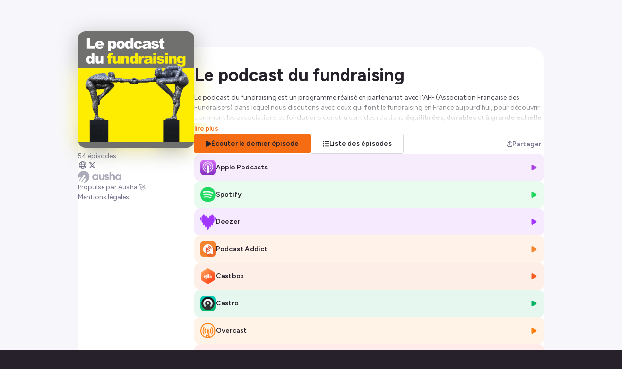

--- FILE ---
content_type: text/html; charset=utf-8
request_url: https://smartlink.ausha.co/le-podcast-du-fundraising
body_size: 13287
content:
<!DOCTYPE html><html lang="fr"><head><meta charSet="utf-8"/><meta name="viewport" content="width=device-width,initial-scale=1"/><title>Le podcast du fundraising</title><meta name="description" content="Le podcast du fundraising est un programme réalisé en partenariat avec l&#x27;AFF (Association Française des Fundraisers) dans lequel nous discutons avec ceux qui font le fundraising en France aujourd’hui, pour découvrir comment les associations et fondations construisent des relations équilibrées, durables et à grande echelle avec leurs donateurs.
Hébergé par Ausha. Visitez ausha.co/fr/politique-de-confidentialite pour plus d&#x27;informations."/><meta name="author" content="Ausha"/><link rel="icon" href="https://image.ausha.co/znaqmiBwMuZBL88CRCnZWjBaeUPubnkJ0BgYKKBt_400x400.jpeg"/><link rel="alternate" type="application/rss+xml" title="Le podcast du fundraising" href="https://feed.ausha.co/yg4MLSvmNJM9"/><meta name="twitter:card" content="summary_large_image"/><meta property="og:url" content="https://smartlink.ausha.co/le-podcast-du-fundraising"/><meta property="og:title" content="Le podcast du fundraising"/><meta property="og:site_name" content="Le podcast du fundraising"/><meta property="og:description" content="Le podcast du fundraising est un programme réalisé en partenariat avec l&#x27;AFF (Association Française des Fundraisers) dans lequel nous discutons avec ceux qui font le fundraising en France aujourd’hui, pour découvrir comment les associations et fondations construisent des relations équilibrées, durables et à grande echelle avec leurs donateurs.
Hébergé par Ausha. Visitez ausha.co/fr/politique-de-confidentialite pour plus d&#x27;informations."/><meta property="og:image" content="https://image.ausha.co/znaqmiBwMuZBL88CRCnZWjBaeUPubnkJ0BgYKKBt_400x400.jpeg"/><link rel="preload" href="https://image.ausha.co/znaqmiBwMuZBL88CRCnZWjBaeUPubnkJ0BgYKKBt_400x400.jpeg" as="image" fetchpriority="high"/><meta name="next-head-count" content="14"/><link rel="preload" href="/_next/static/media/de42cfb9a3b980ae-s.p.woff2" as="font" type="font/woff2" crossorigin="anonymous" data-next-font="size-adjust"/><link rel="preload" href="/_next/static/css/e21fa99fbb5f147a.css" as="style"/><link rel="stylesheet" href="/_next/static/css/e21fa99fbb5f147a.css" data-n-g=""/><noscript data-n-css=""></noscript><script defer="" nomodule="" src="/_next/static/chunks/polyfills-42372ed130431b0a.js"></script><script src="/_next/static/chunks/webpack-a09cdd627c9c01a1.js" defer=""></script><script src="/_next/static/chunks/framework-64ad27b21261a9ce.js" defer=""></script><script src="/_next/static/chunks/main-b3fd489f10c02ed6.js" defer=""></script><script src="/_next/static/chunks/pages/_app-97b240705e00bf49.js" defer=""></script><script src="/_next/static/chunks/7dcf9772-689c6f0774e3560e.js" defer=""></script><script src="/_next/static/chunks/4db5f4ac-c094eaa85637047e.js" defer=""></script><script src="/_next/static/chunks/2cca2479-8b8237ba58a12aaf.js" defer=""></script><script src="/_next/static/chunks/248-c545aebdab40b12e.js" defer=""></script><script src="/_next/static/chunks/421-af2d388b3b8306aa.js" defer=""></script><script src="/_next/static/chunks/pages/%5BshowSlug%5D-d4ced9c8967d5a2a.js" defer=""></script><script src="/_next/static/X3qR8PBijx-ro3gftrj_f/_buildManifest.js" defer=""></script><script src="/_next/static/X3qR8PBijx-ro3gftrj_f/_ssgManifest.js" defer=""></script><style data-styled="" data-styled-version="5.3.11">#__next{height:100%;}/*!sc*/
body{background-color:#26212B;color:#26212B;overflow-x:hidden;font-size:0.875rem;}/*!sc*/
data-styled.g1[id="sc-global-dGwYUG1"]{content:"sc-global-dGwYUG1,"}/*!sc*/
.hGRvsU{position:fixed;top:0;left:0;width:100vw;height:100vh;overflow:hidden;background-color:#f7f7fb;z-index:0;}/*!sc*/
data-styled.g2[id="sc-3750e1b7-0"]{content:"hGRvsU,"}/*!sc*/
.cWQyaR{position:relative;border-radius:16px;height:150px;width:150px;-webkit-transition-duration:300ms;transition-duration:300ms;-webkit-transition-property:width,height;transition-property:width,height;-webkit-transition-timing-function:ease-in-out;transition-timing-function:ease-in-out;margin-inline:auto;}/*!sc*/
@media (min-width:34.375rem){.cWQyaR{height:240px;width:240px;}}/*!sc*/
data-styled.g3[id="sc-9ec063e6-0"]{content:"cWQyaR,"}/*!sc*/
.cPdnop{position:relative;-webkit-transform:translateY(-15%);-ms-transform:translateY(-15%);transform:translateY(-15%);}/*!sc*/
.cPdnop::before{content:'';border-radius:16px;height:150px;width:150px;position:absolute;left:50%;background-image:url(https://image.ausha.co/znaqmiBwMuZBL88CRCnZWjBaeUPubnkJ0BgYKKBt_400x400.jpeg);background-size:cover;-webkit-filter:blur(20px);filter:blur(20px);opacity:0.5;-webkit-transform:translate(-50%,8px);-ms-transform:translate(-50%,8px);transform:translate(-50%,8px);}/*!sc*/
@media (min-width:34.375rem){.cPdnop::before{height:240px;width:240px;}}/*!sc*/
@media (max-width:34.375rem){}/*!sc*/
@media (min-width:34.375rem){.cPdnop{-webkit-transform:translateY(-2rem);-ms-transform:translateY(-2rem);transform:translateY(-2rem);}}/*!sc*/
data-styled.g4[id="sc-5a46e695-0"]{content:"cPdnop,"}/*!sc*/
.gbGYEV{display:-webkit-box;display:-webkit-flex;display:-ms-flexbox;display:flex;-webkit-flex-direction:column;-ms-flex-direction:column;flex-direction:column;-webkit-flex-wrap:wrap;-ms-flex-wrap:wrap;flex-wrap:wrap;gap:0.5rem;width:100%;-webkit-box-pack:center;-webkit-justify-content:center;-ms-flex-pack:center;justify-content:center;list-style:none;max-width:min(1160px,100%);padding:0;}/*!sc*/
@media (min-width:34.375rem){.gbGYEV{-webkit-align-self:start;-ms-flex-item-align:start;align-self:start;padding-block:1rem;}}/*!sc*/
data-styled.g5[id="sc-cdc5d408-0"]{content:"gbGYEV,"}/*!sc*/
.iHrcLV{-webkit-transisition-duration:0.3s;transisition-duration:0.3s;-webkit-align-items:center;-webkit-box-align:center;-ms-flex-align:center;align-items:center;background-color:#F66C13;border-radius:4px;color:#26212B;display:-webkit-box;display:-webkit-flex;display:-ms-flexbox;display:flex;-webkit-flex-direction:row;-ms-flex-direction:row;flex-direction:row;font-size:0.875rem;font-weight:600;-webkit-column-gap:0.5rem;column-gap:0.5rem;-webkit-box-pack:center;-webkit-justify-content:center;-ms-flex-pack:center;justify-content:center;line-height:1.25rem;padding:0.625rem 1.5rem;text-align:center;-webkit-text-decoration:none;text-decoration:none;-webkit-transition:-webkit-transform 300ms ease-in-out;-webkit-transition:transform 300ms ease-in-out;transition:transform 300ms ease-in-out;}/*!sc*/
.iHrcLV svg{fill:#26212B;}/*!sc*/
@media (max-width:34.375rem){.iHrcLV{width:100%;}}/*!sc*/
.iHrcLV:hover{-webkit-transisition-duration:0.3s;transisition-duration:0.3s;opacity:0.7;}/*!sc*/
.hliiub{-webkit-transisition-duration:0.3s;transisition-duration:0.3s;-webkit-align-items:center;-webkit-box-align:center;-ms-flex-align:center;align-items:center;border-radius:4px;color:#FFFFFF;display:-webkit-box;display:-webkit-flex;display:-ms-flexbox;display:flex;-webkit-flex-direction:row;-ms-flex-direction:row;flex-direction:row;font-size:0.875rem;font-weight:600;-webkit-column-gap:0.5rem;column-gap:0.5rem;-webkit-box-pack:center;-webkit-justify-content:center;-ms-flex-pack:center;justify-content:center;line-height:1.25rem;padding:0.625rem 1.5rem;text-align:center;-webkit-text-decoration:none;text-decoration:none;-webkit-transition:-webkit-transform 300ms ease-in-out;-webkit-transition:transform 300ms ease-in-out;transition:transform 300ms ease-in-out;background-color:#FFFFFF;color:#26212B;border:1px solid #D7D7DD;}/*!sc*/
.hliiub svg{fill:#FFFFFF;}/*!sc*/
.hliiub svg{fill:#26212B;}/*!sc*/
@media (max-width:34.375rem){.hliiub{width:100%;}}/*!sc*/
.hliiub:hover{-webkit-transisition-duration:0.3s;transisition-duration:0.3s;opacity:0.7;}/*!sc*/
data-styled.g7[id="sc-79da9a0d-0"]{content:"iHrcLV,hliiub,"}/*!sc*/
.hthIEk{display:-webkit-box;display:-webkit-flex;display:-ms-flexbox;display:flex;-webkit-flex-direction:column;-ms-flex-direction:column;flex-direction:column;row-gap:0.75rem;width:100%;padding:0;}/*!sc*/
data-styled.g8[id="sc-99487c9a-0"]{content:"hthIEk,"}/*!sc*/
.fGgjLy{width:100%;height:auto;color:#26212B;font-size:14px;font-weight:400;max-width:min(1160px,100%);}/*!sc*/
data-styled.g12[id="sc-695c47f1-0"]{content:"fGgjLy,"}/*!sc*/
.bwgPNt{position:relative;width:100%;height:auto;height:4rem;overflow:hidden;}/*!sc*/
.bwgPNt::after{content:'';position:absolute;top:0;left:0;display:block;height:100%;width:100%;background:linear-gradient( 0deg,hsl(0 100% 100% / 1) 0%,hsl(0 100% 100% / 0) 100% );}/*!sc*/
data-styled.g13[id="sc-695c47f1-1"]{content:"bwgPNt,"}/*!sc*/
.gQFBRq{display:inline;background:none;border:none;padding:0;font-size:0.85rem;color:#F66C13;line-height:1rem;cursor:pointer;font-weight:600;}/*!sc*/
.gQFBRq:hover{-webkit-text-decoration:underline;text-decoration:underline;}/*!sc*/
data-styled.g14[id="sc-695c47f1-2"]{content:"gQFBRq,"}/*!sc*/
.faCxiD{-webkit-box-flex:0;-webkit-flex-grow:0;-ms-flex-positive:0;flex-grow:0;-webkit-flex-shrink:0;-ms-flex-negative:0;flex-shrink:0;-webkit-flex-basis:240px;-ms-flex-preferred-size:240px;flex-basis:240px;display:-webkit-box;display:-webkit-flex;display:-ms-flexbox;display:flex;-webkit-flex-direction:column;-ms-flex-direction:column;flex-direction:column;row-gap:1rem;}/*!sc*/
data-styled.g20[id="sc-f5f3e476-0"]{content:"faCxiD,"}/*!sc*/
.cymTef{position:relative;-webkit-box-flex:1;-webkit-flex-grow:1;-ms-flex-positive:1;flex-grow:1;display:-webkit-box;display:-webkit-flex;display:-ms-flexbox;display:flex;-webkit-flex-direction:column;-ms-flex-direction:column;flex-direction:column;row-gap:2rem;}/*!sc*/
data-styled.g21[id="sc-5d6825cd-0"]{content:"cymTef,"}/*!sc*/
.dkdiQi{-webkit-transition-duration:0.2s;transition-duration:0.2s;display:-webkit-box;display:-webkit-flex;display:-ms-flexbox;display:flex;-webkit-align-items:center;-webkit-box-align:center;-ms-flex-align:center;align-items:center;-webkit-box-pack:justify;-webkit-justify-content:space-between;-ms-flex-pack:justify;justify-content:space-between;-webkit-column-gap:0.75rem;column-gap:0.75rem;width:100%;background-color:hsl(278 74% 58% / 0.1);border-radius:12px;padding:0.75rem;cursor:pointer;line-height:20px;color:inherit;-webkit-text-decoration:none;text-decoration:none;}/*!sc*/
.dkdiQi:hover{-webkit-transition-duration:0.2s;transition-duration:0.2s;background-color:hsl(278 74% 58% / 0.15);}/*!sc*/
.kwrwFK{-webkit-transition-duration:0.2s;transition-duration:0.2s;display:-webkit-box;display:-webkit-flex;display:-ms-flexbox;display:flex;-webkit-align-items:center;-webkit-box-align:center;-ms-flex-align:center;align-items:center;-webkit-box-pack:justify;-webkit-justify-content:space-between;-ms-flex-pack:justify;justify-content:space-between;-webkit-column-gap:0.75rem;column-gap:0.75rem;width:100%;background-color:hsl(141 76% 48% / 0.1);border-radius:12px;padding:0.75rem;cursor:pointer;line-height:20px;color:inherit;-webkit-text-decoration:none;text-decoration:none;}/*!sc*/
.kwrwFK:hover{-webkit-transition-duration:0.2s;transition-duration:0.2s;background-color:hsl(141 76% 48% / 0.15);}/*!sc*/
.gYsjKW{-webkit-transition-duration:0.2s;transition-duration:0.2s;display:-webkit-box;display:-webkit-flex;display:-ms-flexbox;display:flex;-webkit-align-items:center;-webkit-box-align:center;-ms-flex-align:center;align-items:center;-webkit-box-pack:justify;-webkit-justify-content:space-between;-ms-flex-pack:justify;justify-content:space-between;-webkit-column-gap:0.75rem;column-gap:0.75rem;width:100%;background-color:hsl(272 100% 61% / 0.1);border-radius:12px;padding:0.75rem;cursor:pointer;line-height:20px;color:inherit;-webkit-text-decoration:none;text-decoration:none;}/*!sc*/
.gYsjKW:hover{-webkit-transition-duration:0.2s;transition-duration:0.2s;background-color:hsl(272 100% 61% / 0.15);}/*!sc*/
.hKcBzm{-webkit-transition-duration:0.2s;transition-duration:0.2s;display:-webkit-box;display:-webkit-flex;display:-ms-flexbox;display:flex;-webkit-align-items:center;-webkit-box-align:center;-ms-flex-align:center;align-items:center;-webkit-box-pack:justify;-webkit-justify-content:space-between;-ms-flex-pack:justify;justify-content:space-between;-webkit-column-gap:0.75rem;column-gap:0.75rem;width:100%;background-color:hsl(26 90% 57% / 0.1);border-radius:12px;padding:0.75rem;cursor:pointer;line-height:20px;color:inherit;-webkit-text-decoration:none;text-decoration:none;}/*!sc*/
.hKcBzm:hover{-webkit-transition-duration:0.2s;transition-duration:0.2s;background-color:hsl(26 90% 57% / 0.15);}/*!sc*/
.pLxuq{-webkit-transition-duration:0.2s;transition-duration:0.2s;display:-webkit-box;display:-webkit-flex;display:-ms-flexbox;display:flex;-webkit-align-items:center;-webkit-box-align:center;-ms-flex-align:center;align-items:center;-webkit-box-pack:justify;-webkit-justify-content:space-between;-ms-flex-pack:justify;justify-content:space-between;-webkit-column-gap:0.75rem;column-gap:0.75rem;width:100%;background-color:hsl(16 91% 55% / 0.1);border-radius:12px;padding:0.75rem;cursor:pointer;line-height:20px;color:inherit;-webkit-text-decoration:none;text-decoration:none;}/*!sc*/
.pLxuq:hover{-webkit-transition-duration:0.2s;transition-duration:0.2s;background-color:hsl(16 91% 55% / 0.15);}/*!sc*/
.cpEMhe{-webkit-transition-duration:0.2s;transition-duration:0.2s;display:-webkit-box;display:-webkit-flex;display:-ms-flexbox;display:flex;-webkit-align-items:center;-webkit-box-align:center;-ms-flex-align:center;align-items:center;-webkit-box-pack:justify;-webkit-justify-content:space-between;-ms-flex-pack:justify;justify-content:space-between;-webkit-column-gap:0.75rem;column-gap:0.75rem;width:100%;background-color:hsl(154 100% 35% / 0.1);border-radius:12px;padding:0.75rem;cursor:pointer;line-height:20px;color:inherit;-webkit-text-decoration:none;text-decoration:none;}/*!sc*/
.cpEMhe:hover{-webkit-transition-duration:0.2s;transition-duration:0.2s;background-color:hsl(154 100% 35% / 0.15);}/*!sc*/
.dZiZJK{-webkit-transition-duration:0.2s;transition-duration:0.2s;display:-webkit-box;display:-webkit-flex;display:-ms-flexbox;display:flex;-webkit-align-items:center;-webkit-box-align:center;-ms-flex-align:center;align-items:center;-webkit-box-pack:justify;-webkit-justify-content:space-between;-ms-flex-pack:justify;justify-content:space-between;-webkit-column-gap:0.75rem;column-gap:0.75rem;width:100%;background-color:hsl(28 98% 52% / 0.1);border-radius:12px;padding:0.75rem;cursor:pointer;line-height:20px;color:inherit;-webkit-text-decoration:none;text-decoration:none;}/*!sc*/
.dZiZJK:hover{-webkit-transition-duration:0.2s;transition-duration:0.2s;background-color:hsl(28 98% 52% / 0.15);}/*!sc*/
.jgEfrm{-webkit-transition-duration:0.2s;transition-duration:0.2s;display:-webkit-box;display:-webkit-flex;display:-ms-flexbox;display:flex;-webkit-align-items:center;-webkit-box-align:center;-ms-flex-align:center;align-items:center;-webkit-box-pack:justify;-webkit-justify-content:space-between;-ms-flex-pack:justify;justify-content:space-between;-webkit-column-gap:0.75rem;column-gap:0.75rem;width:100%;background-color:hsl(2 90% 59% / 0.1);border-radius:12px;padding:0.75rem;cursor:pointer;line-height:20px;color:inherit;-webkit-text-decoration:none;text-decoration:none;}/*!sc*/
.jgEfrm:hover{-webkit-transition-duration:0.2s;transition-duration:0.2s;background-color:hsl(2 90% 59% / 0.15);}/*!sc*/
data-styled.g22[id="sc-2015ffd3-0"]{content:"dkdiQi,kwrwFK,gYsjKW,hKcBzm,pLxuq,cpEMhe,dZiZJK,jgEfrm,"}/*!sc*/
.gAjuoC{display:-webkit-box;display:-webkit-flex;display:-ms-flexbox;display:flex;-webkit-align-items:center;-webkit-box-align:center;-ms-flex-align:center;align-items:center;-webkit-column-gap:0.75rem;column-gap:0.75rem;}/*!sc*/
.gAjuoC span{font-weight:600;}/*!sc*/
data-styled.g23[id="sc-2015ffd3-1"]{content:"gAjuoC,"}/*!sc*/
.jTKjQx{width:32px;height:auto;}/*!sc*/
data-styled.g24[id="sc-2015ffd3-2"]{content:"jTKjQx,"}/*!sc*/
.dzwsPF{font-size:0.9rem;color:hsl(278 74% 58% / 1);}/*!sc*/
.hyOgMH{font-size:0.9rem;color:hsl(141 76% 48% / 1);}/*!sc*/
.kBwjbD{font-size:0.9rem;color:hsl(272 100% 61% / 1);}/*!sc*/
.elBoBZ{font-size:0.9rem;color:hsl(26 90% 57% / 1);}/*!sc*/
.fmRmcN{font-size:0.9rem;color:hsl(16 91% 55% / 1);}/*!sc*/
.cAHoop{font-size:0.9rem;color:hsl(154 100% 35% / 1);}/*!sc*/
.bQJZqC{font-size:0.9rem;color:hsl(28 98% 52% / 1);}/*!sc*/
.gtrqvt{font-size:0.9rem;color:hsl(2 90% 59% / 1);}/*!sc*/
data-styled.g25[id="sc-2015ffd3-3"]{content:"dzwsPF,hyOgMH,kBwjbD,elBoBZ,fmRmcN,cAHoop,bQJZqC,gtrqvt,"}/*!sc*/
.byDjqa{-webkit-transition-duration:0.2s;transition-duration:0.2s;display:-webkit-box;display:-webkit-flex;display:-ms-flexbox;display:flex;-webkit-align-items:center;-webkit-box-align:center;-ms-flex-align:center;align-items:center;-webkit-box-pack:center;-webkit-justify-content:center;-ms-flex-pack:center;justify-content:center;-webkit-column-gap:0.35rem;column-gap:0.35rem;font-size:0.875rem;border:none;cursor:pointer;color:#73738C;font-weight:600;background:none;position:static;-webkit-flex-shrink:0;-ms-flex-negative:0;flex-shrink:0;-webkit-box-flex:0;-webkit-flex-grow:0;-ms-flex-positive:0;flex-grow:0;}/*!sc*/
.byDjqa:hover{-webkit-transition-duration:0.2s;transition-duration:0.2s;color:#F66C13;}/*!sc*/
@media (max-width:34.375rem){.byDjqa{position:static;margin-top:2rem;}.byDjqa span{display:none;}}/*!sc*/
data-styled.g37[id="sc-b1396bfa-0"]{content:"byDjqa,"}/*!sc*/
.tFgtf{font-size:0.7rem;}/*!sc*/
data-styled.g38[id="sc-b1396bfa-1"]{content:"tFgtf,"}/*!sc*/
.eAWUkJ{grid-area:socialLinks;display:-webkit-box;display:-webkit-flex;display:-ms-flexbox;display:flex;-webkit-flex-wrap:wrap;-ms-flex-wrap:wrap;flex-wrap:wrap;gap:1.5rem;}/*!sc*/
@media (max-width:34.375rem){.eAWUkJ{-webkit-box-pack:center;-webkit-justify-content:center;-ms-flex-pack:center;justify-content:center;margin-top:2rem;}}/*!sc*/
@media (min-width:34.375rem){.eAWUkJ{gap:1rem;}}/*!sc*/
data-styled.g41[id="sc-4508b294-0"]{content:"eAWUkJ,"}/*!sc*/
.jyXiCO{-webkit-transition-duration:0.3s;transition-duration:0.3s;width:24px;height:auto;}/*!sc*/
@media (min-width:34.375rem){.jyXiCO{width:1rem;}}/*!sc*/
data-styled.g43[id="sc-4508b294-2"]{content:"jyXiCO,"}/*!sc*/
.dkiKcI{font-size:1rem;color:#73738C;}/*!sc*/
.dkiKcI:hover{-webkit-transition-duration:0.3s;transition-duration:0.3s;color:#F66C13;}/*!sc*/
data-styled.g44[id="sc-4508b294-3"]{content:"dkiKcI,"}/*!sc*/
.cKctoT{background-color:#26212B;color:#FFFFFF;padding:0.5rem;border-radius:0.5rem;font-size:0.75rem;font-weight:600;max-width:20rem;text-align:center;}/*!sc*/
data-styled.g50[id="sc-6a45e1c8-0"]{content:"cKctoT,"}/*!sc*/
.fhMJyo{-webkit-transition:0.4s ease-out;transition:0.4s ease-out;fill:#ABABBA;height:24px;width:auto;cursor:pointer;}/*!sc*/
.fhMJyo:hover{-webkit-transition:0.4s ease-out;transition:0.4s ease-out;fill:url(#aushaGradient);}/*!sc*/
data-styled.g52[id="sc-a27c82bc-0"]{content:"fhMJyo,"}/*!sc*/
.iXFBzF{display:-webkit-box;display:-webkit-flex;display:-ms-flexbox;display:flex;-webkit-flex-direction:column;-ms-flex-direction:column;flex-direction:column;-webkit-align-items:center;-webkit-box-align:center;-ms-flex-align:center;align-items:center;-webkit-box-pack:center;-webkit-justify-content:center;-ms-flex-pack:center;justify-content:center;row-gap:0.5rem;}/*!sc*/
@media (min-width:34.375rem){.iXFBzF{-webkit-box-pack:justify;-webkit-justify-content:space-between;-ms-flex-pack:justify;justify-content:space-between;-webkit-align-items:flex-start;-webkit-box-align:flex-start;-ms-flex-align:flex-start;align-items:flex-start;}}/*!sc*/
data-styled.g53[id="sc-a27c82bc-1"]{content:"iXFBzF,"}/*!sc*/
.kHjaue{background:#FFFFFF;color:#73738C;font-size:0.875rem;line-height:1.25rem;text-align:center;}/*!sc*/
.kHjaue a{color:inherit;}/*!sc*/
data-styled.g54[id="sc-a27c82bc-2"]{content:"kHjaue,"}/*!sc*/
.IxTHI{-webkit-text-decoration:none;text-decoration:none;display:-webkit-box;display:-webkit-flex;display:-ms-flexbox;display:flex;-webkit-flex-direction:column;-ms-flex-direction:column;flex-direction:column;row-gap:0.5rem;}/*!sc*/
@media (min-width:34.375rem){.IxTHI{-webkit-align-items:flex-start;-webkit-box-align:flex-start;-ms-flex-align:flex-start;align-items:flex-start;}}/*!sc*/
data-styled.g56[id="sc-a27c82bc-4"]{content:"IxTHI,"}/*!sc*/
.jMsGIP{grid-area:action;display:-webkit-box;display:-webkit-flex;display:-ms-flexbox;display:flex;-webkit-flex-direction:column;-ms-flex-direction:column;flex-direction:column;-webkit-flex-wrap:wrap;-ms-flex-wrap:wrap;flex-wrap:wrap;row-gap:0.5rem;-webkit-column-gap:1rem;column-gap:1rem;width:100%;}/*!sc*/
.jMsGIP > *,.jMsGIP a{width:100%;}/*!sc*/
@media (max-width:34.375rem){.jMsGIP{margin-block:2rem;}}/*!sc*/
@media (min-width:54.375rem){.jMsGIP{-webkit-align-items:center;-webkit-box-align:center;-ms-flex-align:center;align-items:center;-webkit-flex-direction:row;-ms-flex-direction:row;flex-direction:row;-webkit-box-pack:justify;-webkit-justify-content:space-between;-ms-flex-pack:justify;justify-content:space-between;}.jMsGIP > *,.jMsGIP a{width:-webkit-max-content;width:-moz-max-content;width:max-content;}}/*!sc*/
@media only screen and (min-device-width:34.375rem) and (max-device-width:54.375rem) and (orientation:landscape){.jMsGIP > *,.jMsGIP a{width:100%;}}/*!sc*/
data-styled.g67[id="sc-216edefa-0"]{content:"jMsGIP,"}/*!sc*/
.eOsLFP{display:-webkit-box;display:-webkit-flex;display:-ms-flexbox;display:flex;-webkit-flex-direction:column;-ms-flex-direction:column;flex-direction:column;row-gap:0.5rem;-webkit-column-gap:1rem;column-gap:1rem;}/*!sc*/
@media (min-width:54.375rem){.eOsLFP{-webkit-align-items:center;-webkit-box-align:center;-ms-flex-align:center;align-items:center;-webkit-flex-direction:row;-ms-flex-direction:row;flex-direction:row;}}/*!sc*/
@media only screen and (min-device-width:34.375rem) and (max-device-width:54.375rem) and (orientation:landscape){.eOsLFP{-webkit-flex-direction:column;-ms-flex-direction:column;flex-direction:column;}.eOsLFP > *{width:100%;}}/*!sc*/
data-styled.g68[id="sc-bbb23ca4-0"]{content:"eOsLFP,"}/*!sc*/
.disTuy{color:#26212B;font-size:1.5rem;font-weight:700;-webkit-hyphens:auto;-moz-hyphens:auto;-ms-hyphens:auto;hyphens:auto;max-width:min(1160px,100%);overflow-wrap:break-word;text-align:center;margin-bottom:0.5rem;}/*!sc*/
@media (min-width:34.375rem){.disTuy{font-size:2.25rem;margin-top:2rem;text-align:left;}}/*!sc*/
data-styled.g69[id="sc-72fe29f8-0"]{content:"disTuy,"}/*!sc*/
.jQCdye{grid-area:stats;display:-webkit-inline-box;display:-webkit-inline-flex;display:-ms-inline-flexbox;display:inline-flex;-webkit-align-items:center;-webkit-box-align:center;-ms-flex-align:center;align-items:center;-webkit-column-gap:0.5rem;column-gap:0.5rem;color:#26212B;font-size:14px;font-weight:400;height:1.2rem;}/*!sc*/
@media (max-width:34.375rem){.jQCdye{margin-block:0.5rem;}}/*!sc*/
@media (min-width:34.375rem){.jQCdye{margin-top:-1.5rem;}}/*!sc*/
data-styled.g70[id="sc-36143479-0"]{content:"jQCdye,"}/*!sc*/
.fasCSY{color:#73738C;}/*!sc*/
data-styled.g71[id="sc-36143479-1"]{content:"fasCSY,"}/*!sc*/
.bWwxmq{width:100%;max-width:960px;min-height:30rem;background:#FFFFFF;border-radius:32px 32px 0 0;padding-inline:2rem;padding-bottom:2rem;display:-webkit-box;display:-webkit-flex;display:-ms-flexbox;display:flex;-webkit-column-gap:2rem;column-gap:2rem;z-index:1;-webkit-align-self:stretch;-ms-flex-item-align:stretch;align-self:stretch;}/*!sc*/
@media (max-width:34.375rem){.bWwxmq{display:none;}}/*!sc*/
data-styled.g79[id="sc-e15efda7-0"]{content:"bWwxmq,"}/*!sc*/
.irsLdr{display:-webkit-box;display:-webkit-flex;display:-ms-flexbox;display:flex;-webkit-align-items:flex-start;-webkit-box-align:flex-start;-ms-flex-align:flex-start;align-items:flex-start;-webkit-box-pack:center;-webkit-justify-content:center;-ms-flex-pack:center;justify-content:center;width:100vw;min-height:100%;padding-top:6rem;padding-inline:1rem;}/*!sc*/
data-styled.g80[id="sc-67789e57-0"]{content:"irsLdr,"}/*!sc*/
</style></head><body><div id="__next"><main class="__className_2ca027" style="width:100%;height:100%"><div class="sc-67789e57-0 irsLdr"><div class="sc-3750e1b7-0 hGRvsU"></div><section class="sc-e15efda7-0 bWwxmq"><div class="sc-f5f3e476-0 faCxiD"><picture src="https://image.ausha.co/znaqmiBwMuZBL88CRCnZWjBaeUPubnkJ0BgYKKBt_400x400.jpeg" class="sc-5a46e695-0 cPdnop"><img alt="Show cover" fetchpriority="high" width="240" height="240" decoding="async" data-nimg="1" class="sc-9ec063e6-0 cWQyaR" style="color:transparent" src="https://image.ausha.co/znaqmiBwMuZBL88CRCnZWjBaeUPubnkJ0BgYKKBt_400x400.jpeg"/></picture><span class="sc-36143479-0 jQCdye"><span class="sc-36143479-1 fasCSY">0 épisodes</span></span><div class="sc-4508b294-0 eAWUkJ"><a href="https://www.fidelis-cc.fr/podcast" target="_blank" class="sc-4508b294-1 bMUDNA"><svg aria-hidden="true" focusable="false" data-prefix="far" data-icon="globe" class="svg-inline--fa fa-globe fa-fw sc-4508b294-3 dkiKcI" role="img" xmlns="http://www.w3.org/2000/svg" viewBox="0 0 512 512" color="#F66C13"><path fill="currentColor" d="M256 464c7.4 0 27-7.2 47.6-48.4c8.8-17.7 16.4-39.2 22-63.6H186.4c5.6 24.4 13.2 45.9 22 63.6C229 456.8 248.6 464 256 464zM178.5 304h155c1.6-15.3 2.5-31.4 2.5-48s-.9-32.7-2.5-48h-155c-1.6 15.3-2.5 31.4-2.5 48s.9 32.7 2.5 48zm7.9-144H325.6c-5.6-24.4-13.2-45.9-22-63.6C283 55.2 263.4 48 256 48s-27 7.2-47.6 48.4c-8.8 17.7-16.4 39.2-22 63.6zm195.3 48c1.5 15.5 2.2 31.6 2.2 48s-.8 32.5-2.2 48h76.7c3.6-15.4 5.6-31.5 5.6-48s-1.9-32.6-5.6-48H381.8zm58.8-48c-21.4-41.1-56.1-74.1-98.4-93.4c14.1 25.6 25.3 57.5 32.6 93.4h65.9zm-303.3 0c7.3-35.9 18.5-67.7 32.6-93.4c-42.3 19.3-77 52.3-98.4 93.4h65.9zM53.6 208c-3.6 15.4-5.6 31.5-5.6 48s1.9 32.6 5.6 48h76.7c-1.5-15.5-2.2-31.6-2.2-48s.8-32.5 2.2-48H53.6zM342.1 445.4c42.3-19.3 77-52.3 98.4-93.4H374.7c-7.3 35.9-18.5 67.7-32.6 93.4zm-172.2 0c-14.1-25.6-25.3-57.5-32.6-93.4H71.4c21.4 41.1 56.1 74.1 98.4 93.4zM256 512A256 256 0 1 1 256 0a256 256 0 1 1 0 512z"></path></svg></a><a href="https://twitter.com/lefdraisingpod" target="_blank" class="sc-4508b294-1 bMUDNA"><svg aria-hidden="true" focusable="false" data-prefix="fab" data-icon="x-twitter" class="svg-inline--fa fa-x-twitter fa-fw sc-4508b294-3 dkiKcI" role="img" xmlns="http://www.w3.org/2000/svg" viewBox="0 0 512 512" color="#F66C13"><path fill="currentColor" d="M389.2 48h70.6L305.6 224.2 487 464H345L233.7 318.6 106.5 464H35.8L200.7 275.5 26.8 48H172.4L272.9 180.9 389.2 48zM364.4 421.8h39.1L151.1 88h-42L364.4 421.8z"></path></svg></a></div><ul class="sc-cdc5d408-0 gbGYEV"></ul><footer class="sc-a27c82bc-2 kHjaue"><div class="sc-a27c82bc-1 iXFBzF"><a href="https://fr.ausha.co/?utm_source=client_ausha&amp;utm_medium=referral&amp;utm_campaign=smartlink" target="_blank" rel="noreferrer" class="sc-a27c82bc-4 IxTHI"><button type="button" class="react-aria-Button" style="background:none;border:none;padding:0" data-rac=""><svg width="236" height="64" viewBox="0 0 236 64" xmlns="http://www.w3.org/2000/svg" class="sc-a27c82bc-0 fhMJyo"><path d="M0.120117 32.0383C0.120117 14.3329 14.4447 0 32.1397 0C49.8347 0 64.1593 14.3329 64.2359 31.9617C64.2359 49.6671 49.9879 64 32.2929 64L43.7832 47.9042C44.5492 46.8311 44.8556 45.6048 44.6258 44.3018C44.396 42.9988 43.7066 41.9257 42.6341 41.1593C40.4127 39.6263 37.4252 40.1629 35.8932 42.309L21.7218 62.2371C20.1132 61.7006 18.5812 61.0108 17.1257 60.2443L38.9573 29.6623C39.7233 28.5892 40.0297 27.3629 39.7999 26.0599C39.5701 24.7569 38.8806 23.6838 37.8082 22.9174C35.5868 21.3844 32.5993 21.921 31.0673 24.0671L9.38894 54.4958C8.31651 53.3461 7.24409 52.1964 6.32486 50.8934L14.5213 39.3198C15.2873 38.2467 15.5937 37.0204 15.3639 35.7174C15.1341 34.4144 14.4447 33.3413 13.3722 32.5749C12.2998 31.8084 11.0742 31.5018 9.77195 31.7317C8.46972 31.9617 7.39729 32.6515 6.63127 33.7246L1.42235 41.0826C0.579729 38.2467 0.120117 35.1808 0.120117 32.0383Z"></path><path d="M201.506 31.4659C201.506 27.327 200.51 24.1845 198.672 22.0384C196.834 19.8923 193.923 18.8192 189.939 18.8959C188.484 18.8959 187.105 19.2025 185.65 19.739C184.194 20.2755 183.045 21.042 182.049 22.0384V9.92823C182.049 9.46835 181.896 9.08511 181.59 8.77853C181.36 8.47194 180.977 8.31865 180.441 8.31865H175.691C175.232 8.31865 174.849 8.47194 174.542 8.77853C174.236 9.00847 174.083 9.3917 174.083 9.92823V47.1785C174.083 47.6384 174.236 48.0216 174.542 48.3282C174.772 48.6348 175.155 48.7881 175.691 48.7881H180.441C180.9 48.7881 181.283 48.6348 181.59 48.3282C181.896 48.0983 182.049 47.715 182.049 47.1785V33.2288C181.973 30.5462 182.509 28.5534 183.581 27.327C184.654 26.1007 186.033 25.4875 187.641 25.4875C189.403 25.4875 190.859 25.9474 191.854 26.9438C192.85 27.9402 193.386 29.3965 193.386 31.4659V47.2552C193.386 47.715 193.54 48.0983 193.846 48.4049C194.076 48.7115 194.459 48.8648 194.995 48.8648H199.898C200.357 48.8648 200.74 48.7115 201.047 48.4049C201.353 48.1749 201.506 47.7917 201.506 47.2552V31.4659Z"></path><path d="M146.812 45.876C146.353 45.5694 146.123 45.1862 146.123 44.7263C146.123 44.3431 146.276 44.0365 146.506 43.6533L148.804 40.5874C149.187 40.1275 149.57 39.8976 150.03 39.8976C150.413 39.8976 150.719 39.9742 151.026 40.1275C152.328 40.8173 153.707 41.4305 155.085 41.8137C156.541 42.2736 157.92 42.4269 159.222 42.4269C160.448 42.4269 161.443 42.197 162.209 41.6604C162.975 41.1239 163.435 40.5107 163.435 39.8209C163.435 39.1311 163.052 38.6712 162.286 38.288C161.574 37.9316 160.729 37.7741 159.629 37.5689L159.375 37.5215L157.69 37.2916C155.239 36.9083 153.324 36.4485 151.868 35.9119C150.413 35.3754 149.11 34.5323 147.961 33.3059C146.659 32.003 146.046 30.2401 146.046 28.0173C146.046 24.6449 147.272 22.2688 149.647 20.8125C152.021 19.3563 154.932 18.6664 158.149 18.6664C160.218 18.6664 162.133 18.8964 163.895 19.4329C165.656 19.9694 167.342 20.8125 169.027 21.8856C169.563 22.1922 169.793 22.5754 169.793 23.0353C169.793 23.3419 169.64 23.7251 169.333 24.1083L167.112 27.0976C166.729 27.5574 166.346 27.7874 165.886 27.7874C165.503 27.7874 165.197 27.7107 164.89 27.5574C162.439 26.2545 160.065 25.5646 157.92 25.5646C156.924 25.5646 156.081 25.7946 155.239 26.1778C154.473 26.561 154.013 27.0976 154.013 27.7874C154.013 28.5539 154.473 29.167 155.468 29.4736C156.464 29.8568 157.843 30.1634 159.528 30.3934C162.363 30.9299 164.507 31.3898 165.886 31.8497C167.265 32.3095 168.491 33.1527 169.563 34.3024C170.712 35.6054 171.248 37.4449 171.248 39.7443C171.248 42.8101 170.176 45.1862 168.108 46.8724C166.039 48.5586 163.052 49.3251 159.145 49.3251C154.549 49.555 150.413 48.3287 146.812 45.876Z"></path><path fill-rule="evenodd" clip-rule="evenodd" d="M103.609 47.2554C103.609 47.7153 103.763 48.0985 104.069 48.4051C104.375 48.7117 104.758 48.7883 105.141 48.865H109.814C110.274 48.865 110.657 48.7117 110.963 48.4051C111.27 48.1752 111.423 47.7919 111.423 47.2554V21.0422C111.423 20.5824 111.27 20.1991 110.963 19.8925C110.733 19.586 110.35 19.4327 109.814 19.4327H105.141C104.682 19.4327 104.299 19.586 103.992 19.8925C103.686 20.1225 103.533 20.5057 103.533 21.0422V22.4985C102.69 21.3488 101.464 20.5057 99.9324 19.8159C98.4004 19.1261 96.6386 18.8195 94.6469 18.8195C91.5829 18.8195 88.9784 19.5093 86.7569 20.889C84.5355 22.2686 82.8502 24.1081 81.6246 26.4075C80.4756 28.7069 79.8628 31.3129 79.8628 34.2255C79.8628 37.0614 80.4756 39.6674 81.6246 41.9668C82.7736 44.3428 84.5355 46.259 86.7569 47.562C89.055 48.865 91.6595 49.5548 94.6469 49.5548C96.562 49.5548 98.3238 49.1716 100.009 48.4818C101.694 47.7919 102.92 46.9488 103.609 45.9524V47.2554ZM95.9492 25.7943C98.3238 25.7943 100.315 26.5608 101.771 28.0937C103.226 29.6267 103.992 31.6195 103.916 34.1488C103.916 36.6782 103.226 38.7476 101.771 40.2039C100.315 41.6602 98.4004 42.4267 95.8726 42.4267C93.4979 42.4267 91.5829 41.6602 90.0508 40.1273C88.5954 38.5943 87.8294 36.6015 87.8294 34.1488C87.8294 31.6195 88.5954 29.6267 90.0508 28.0937C91.5062 26.5608 93.4979 25.7943 95.9492 25.7943Z"></path><path d="M115.635 21.1193V36.9085C115.635 45.263 119.542 49.4786 127.202 49.4786C128.734 49.4786 130.19 49.172 131.569 48.6355C132.947 48.099 134.096 47.3325 135.092 46.3361V47.2558C135.092 47.7157 135.245 48.099 135.552 48.4055C135.782 48.7121 136.165 48.8654 136.701 48.8654H141.527C141.986 48.8654 142.369 48.7121 142.676 48.4055C142.982 48.1756 143.135 47.7924 143.135 47.2558V21.1193C143.135 20.6594 142.982 20.2762 142.676 19.9696C142.446 19.663 142.063 19.5097 141.527 19.5097H136.701C136.241 19.5097 135.858 19.663 135.552 19.9696C135.245 20.1996 135.092 20.5828 135.092 21.1193V35.069C135.245 37.675 134.709 39.5912 133.637 40.8942C132.564 42.1972 131.186 42.8103 129.5 42.8103C127.662 42.8103 126.283 42.2738 125.287 41.354C124.291 40.4343 123.755 38.978 123.755 36.9085V21.1193C123.755 20.6594 123.602 20.2762 123.296 19.9696C123.066 19.663 122.683 19.5097 122.146 19.5097H117.244C116.784 19.5097 116.401 19.663 116.095 19.9696C115.789 20.1996 115.635 20.5828 115.635 21.1193Z"></path><path fill-rule="evenodd" clip-rule="evenodd" d="M228.317 48.4051C228.01 48.0985 227.857 47.7153 227.857 47.2554V45.9524C227.168 46.9488 225.942 47.7919 224.257 48.4818C222.572 49.1716 220.81 49.5548 218.895 49.5548C215.907 49.5548 213.303 48.865 211.005 47.562C208.783 46.259 207.021 44.3428 205.872 41.9668C204.723 39.6674 204.11 37.0614 204.11 34.2255C204.11 31.3129 204.723 28.7069 205.872 26.4075C207.098 24.1081 208.783 22.2686 211.005 20.889C213.226 19.5093 215.831 18.8195 218.895 18.8195C220.886 18.8195 222.648 19.1261 224.18 19.8159C225.712 20.5057 226.938 21.3488 227.78 22.4985V21.0422C227.78 20.5057 227.934 20.1225 228.24 19.8925C228.547 19.586 228.93 19.4327 229.389 19.4327H234.062C234.598 19.4327 234.981 19.586 235.211 19.8925C235.517 20.1991 235.67 20.5824 235.67 21.0422V47.2554C235.67 47.7919 235.517 48.1752 235.211 48.4051C234.904 48.7117 234.521 48.865 234.062 48.865H229.466C229.006 48.7883 228.623 48.7117 228.317 48.4051ZM225.942 28.0937C224.487 26.5608 222.495 25.7943 220.12 25.7943C217.669 25.7943 215.677 26.5608 214.222 28.0937C212.767 29.6267 212 31.6195 212 34.1488C212 36.6015 212.767 38.5943 214.222 40.1273C215.754 41.6602 217.669 42.4267 220.044 42.4267C222.572 42.4267 224.487 41.6602 225.942 40.2039C227.397 38.7476 228.087 36.6782 228.087 34.1488C228.164 31.6195 227.474 29.6267 225.942 28.0937Z"></path><defs><linearGradient id="aushaGradient" x1="6.20678" y1="10.4615" x2="55.661" y2="54.2094" gradientUnits="userSpaceOnUse"><stop stop-color="#C000F8"></stop><stop offset="1" stop-color="#3A24A5"></stop></linearGradient></defs></svg></button><p>Propulsé par Ausha 🚀</p></a><a href="https://fr.ausha.co/mentions-legales/" target="_blank" rel="noreferrer">Mentions légales</a></div></footer></div><main class="sc-5d6825cd-0 cymTef"><div><h1 class="sc-72fe29f8-0 disTuy">Le podcast du fundraising</h1><div class="sc-695c47f1-0 fGgjLy"><div id="description" class="sc-695c47f1-1 bwgPNt"><p>Le podcast du fundraising est un programme réalisé en partenariat avec l'AFF (Association Française des Fundraisers) dans lequel nous discutons avec ceux qui <b>font</b> le fundraising en France aujourd’hui, pour découvrir comment les associations et fondations construisent des relations <b>équilibrées</b>, <b>durables </b>et <b>à grande echelle</b> avec leurs donateurs.</p><br/><p>Hébergé par Ausha. Visitez <a href="https://ausha.co/politique-de-confidentialite">ausha.co/politique-de-confidentialite</a> pour plus d'informations.</p></div><button type="button" color="#F66C13" class="sc-695c47f1-2 gQFBRq">lire plus</button></div></div><div class="sc-216edefa-0 jMsGIP"><div class="sc-bbb23ca4-0 eOsLFP"><a backgroundColor="#F66C13" class="sc-79da9a0d-0 iHrcLV" href="/le-podcast-du-fundraising/54-dominque-desmay-fonds-de-dotation-sante-navarre-cote-basque-comment-collecter-des-dons-pour-des-hopitaux"><svg aria-hidden="true" focusable="false" data-prefix="fas" data-icon="play" class="svg-inline--fa fa-play " role="img" xmlns="http://www.w3.org/2000/svg" viewBox="0 0 384 512"><path fill="currentColor" d="M73 39c-14.8-9.1-33.4-9.4-48.5-.9S0 62.6 0 80V432c0 17.4 9.4 33.4 24.5 41.9s33.7 8.1 48.5-.9L361 297c14.3-8.7 23-24.2 23-41s-8.7-32.2-23-41L73 39z"></path></svg>Écouter le dernier épisode</a><a href="https://podcast.ausha.co/le-podcast-du-fundraising" class="sc-79da9a0d-0 hliiub"><svg aria-hidden="true" focusable="false" data-prefix="fas" data-icon="list-ul" class="svg-inline--fa fa-list-ul " role="img" xmlns="http://www.w3.org/2000/svg" viewBox="0 0 512 512"><path fill="currentColor" d="M64 144a48 48 0 1 0 0-96 48 48 0 1 0 0 96zM192 64c-17.7 0-32 14.3-32 32s14.3 32 32 32H480c17.7 0 32-14.3 32-32s-14.3-32-32-32H192zm0 160c-17.7 0-32 14.3-32 32s14.3 32 32 32H480c17.7 0 32-14.3 32-32s-14.3-32-32-32H192zm0 160c-17.7 0-32 14.3-32 32s14.3 32 32 32H480c17.7 0 32-14.3 32-32s-14.3-32-32-32H192zM64 464a48 48 0 1 0 0-96 48 48 0 1 0 0 96zm48-208a48 48 0 1 0 -96 0 48 48 0 1 0 96 0z"></path></svg>Liste des épisodes</a></div><button color="#F66C13" class="sc-b1396bfa-0 byDjqa"><svg aria-hidden="true" focusable="false" data-prefix="fas" data-icon="arrow-up-from-bracket" class="svg-inline--fa fa-arrow-up-from-bracket sc-b1396bfa-1 tFgtf" role="img" xmlns="http://www.w3.org/2000/svg" viewBox="0 0 448 512"><path fill="currentColor" d="M246.6 9.4c-12.5-12.5-32.8-12.5-45.3 0l-128 128c-12.5 12.5-12.5 32.8 0 45.3s32.8 12.5 45.3 0L192 109.3 192 320c0 17.7 14.3 32 32 32s32-14.3 32-32l0-210.7 73.4 73.4c12.5 12.5 32.8 12.5 45.3 0s12.5-32.8 0-45.3l-128-128zM64 352c0-17.7-14.3-32-32-32s-32 14.3-32 32l0 64c0 53 43 96 96 96l256 0c53 0 96-43 96-96l0-64c0-17.7-14.3-32-32-32s-32 14.3-32 32l0 64c0 17.7-14.3 32-32 32L96 448c-17.7 0-32-14.3-32-32l0-64z"></path></svg><span>Partager</span></button></div><div class="sc-99487c9a-0 hthIEk"><a href="https://podcasts.apple.com/fr/podcast/le-podcast-du-fundraising/id1536397762" rel="noopener" target="_blank" color="278 74% 58%" class="sc-2015ffd3-0 dkdiQi"><div class="sc-2015ffd3-1 gAjuoC"><img alt="" loading="lazy" width="32" height="32" decoding="async" data-nimg="1" class="sc-2015ffd3-2 jTKjQx" style="color:transparent" src="/assets/listening-platforms/itunes.png"/><span>Apple Podcasts</span></div><svg aria-hidden="true" focusable="false" data-prefix="fas" data-icon="play" class="svg-inline--fa fa-play fa-fw sc-2015ffd3-3 dzwsPF" role="img" xmlns="http://www.w3.org/2000/svg" viewBox="0 0 384 512" color="278 74% 58%"><path fill="currentColor" d="M73 39c-14.8-9.1-33.4-9.4-48.5-.9S0 62.6 0 80V432c0 17.4 9.4 33.4 24.5 41.9s33.7 8.1 48.5-.9L361 297c14.3-8.7 23-24.2 23-41s-8.7-32.2-23-41L73 39z"></path></svg></a><a href="https://open.spotify.com/show/4mECqSc4o3XiczcHiJK9aM" rel="noopener" target="_blank" color="141 76% 48%" class="sc-2015ffd3-0 kwrwFK"><div class="sc-2015ffd3-1 gAjuoC"><img alt="" loading="lazy" width="32" height="32" decoding="async" data-nimg="1" class="sc-2015ffd3-2 jTKjQx" style="color:transparent" src="/assets/listening-platforms/spotify.png"/><span>Spotify</span></div><svg aria-hidden="true" focusable="false" data-prefix="fas" data-icon="play" class="svg-inline--fa fa-play fa-fw sc-2015ffd3-3 hyOgMH" role="img" xmlns="http://www.w3.org/2000/svg" viewBox="0 0 384 512" color="141 76% 48%"><path fill="currentColor" d="M73 39c-14.8-9.1-33.4-9.4-48.5-.9S0 62.6 0 80V432c0 17.4 9.4 33.4 24.5 41.9s33.7 8.1 48.5-.9L361 297c14.3-8.7 23-24.2 23-41s-8.7-32.2-23-41L73 39z"></path></svg></a><a href="https://www.deezer.com/show/1869872" rel="noopener" target="_blank" color="272 100% 61%" class="sc-2015ffd3-0 gYsjKW"><div class="sc-2015ffd3-1 gAjuoC"><img alt="" loading="lazy" width="32" height="32" decoding="async" data-nimg="1" class="sc-2015ffd3-2 jTKjQx" style="color:transparent" src="/assets/listening-platforms/deezer.png"/><span>Deezer</span></div><svg aria-hidden="true" focusable="false" data-prefix="fas" data-icon="play" class="svg-inline--fa fa-play fa-fw sc-2015ffd3-3 kBwjbD" role="img" xmlns="http://www.w3.org/2000/svg" viewBox="0 0 384 512" color="272 100% 61%"><path fill="currentColor" d="M73 39c-14.8-9.1-33.4-9.4-48.5-.9S0 62.6 0 80V432c0 17.4 9.4 33.4 24.5 41.9s33.7 8.1 48.5-.9L361 297c14.3-8.7 23-24.2 23-41s-8.7-32.2-23-41L73 39z"></path></svg></a><a href="https://podcastaddict.com/podcast/3136374" rel="noopener" target="_blank" color="26 90% 57%" class="sc-2015ffd3-0 hKcBzm"><div class="sc-2015ffd3-1 gAjuoC"><img alt="" loading="lazy" width="32" height="32" decoding="async" data-nimg="1" class="sc-2015ffd3-2 jTKjQx" style="color:transparent" src="/assets/listening-platforms/podcast-addict.png"/><span>Podcast Addict</span></div><svg aria-hidden="true" focusable="false" data-prefix="fas" data-icon="play" class="svg-inline--fa fa-play fa-fw sc-2015ffd3-3 elBoBZ" role="img" xmlns="http://www.w3.org/2000/svg" viewBox="0 0 384 512" color="26 90% 57%"><path fill="currentColor" d="M73 39c-14.8-9.1-33.4-9.4-48.5-.9S0 62.6 0 80V432c0 17.4 9.4 33.4 24.5 41.9s33.7 8.1 48.5-.9L361 297c14.3-8.7 23-24.2 23-41s-8.7-32.2-23-41L73 39z"></path></svg></a><a href="https://castbox.fm/channel/id3535448?utm_campaign=ex_share_ch&amp;utm_medium=exlink" rel="noopener" target="_blank" color="16 91% 55%" class="sc-2015ffd3-0 pLxuq"><div class="sc-2015ffd3-1 gAjuoC"><img alt="" loading="lazy" width="32" height="32" decoding="async" data-nimg="1" class="sc-2015ffd3-2 jTKjQx" style="color:transparent" src="/assets/listening-platforms/castbox.png"/><span>Castbox</span></div><svg aria-hidden="true" focusable="false" data-prefix="fas" data-icon="play" class="svg-inline--fa fa-play fa-fw sc-2015ffd3-3 fmRmcN" role="img" xmlns="http://www.w3.org/2000/svg" viewBox="0 0 384 512" color="16 91% 55%"><path fill="currentColor" d="M73 39c-14.8-9.1-33.4-9.4-48.5-.9S0 62.6 0 80V432c0 17.4 9.4 33.4 24.5 41.9s33.7 8.1 48.5-.9L361 297c14.3-8.7 23-24.2 23-41s-8.7-32.2-23-41L73 39z"></path></svg></a><a href="https://castro.fm/podcast/74ed903b-e05c-4d6c-8bfe-3198cd452741" rel="noopener" target="_blank" color="154 100% 35%" class="sc-2015ffd3-0 cpEMhe"><div class="sc-2015ffd3-1 gAjuoC"><img alt="" loading="lazy" width="32" height="32" decoding="async" data-nimg="1" class="sc-2015ffd3-2 jTKjQx" style="color:transparent" src="/assets/listening-platforms/castro.png"/><span>Castro</span></div><svg aria-hidden="true" focusable="false" data-prefix="fas" data-icon="play" class="svg-inline--fa fa-play fa-fw sc-2015ffd3-3 cAHoop" role="img" xmlns="http://www.w3.org/2000/svg" viewBox="0 0 384 512" color="154 100% 35%"><path fill="currentColor" d="M73 39c-14.8-9.1-33.4-9.4-48.5-.9S0 62.6 0 80V432c0 17.4 9.4 33.4 24.5 41.9s33.7 8.1 48.5-.9L361 297c14.3-8.7 23-24.2 23-41s-8.7-32.2-23-41L73 39z"></path></svg></a><a href="https://overcast.fm/itunes1536397762" rel="noopener" target="_blank" color="28 98% 52%" class="sc-2015ffd3-0 dZiZJK"><div class="sc-2015ffd3-1 gAjuoC"><img alt="" loading="lazy" width="32" height="32" decoding="async" data-nimg="1" class="sc-2015ffd3-2 jTKjQx" style="color:transparent" src="/assets/listening-platforms/overcast.png"/><span>Overcast</span></div><svg aria-hidden="true" focusable="false" data-prefix="fas" data-icon="play" class="svg-inline--fa fa-play fa-fw sc-2015ffd3-3 bQJZqC" role="img" xmlns="http://www.w3.org/2000/svg" viewBox="0 0 384 512" color="28 98% 52%"><path fill="currentColor" d="M73 39c-14.8-9.1-33.4-9.4-48.5-.9S0 62.6 0 80V432c0 17.4 9.4 33.4 24.5 41.9s33.7 8.1 48.5-.9L361 297c14.3-8.7 23-24.2 23-41s-8.7-32.2-23-41L73 39z"></path></svg></a><a href="https://pca.st/wro2yb04" rel="noopener" target="_blank" color="2 90% 59%" class="sc-2015ffd3-0 jgEfrm"><div class="sc-2015ffd3-1 gAjuoC"><img alt="" loading="lazy" width="32" height="32" decoding="async" data-nimg="1" class="sc-2015ffd3-2 jTKjQx" style="color:transparent" src="/assets/listening-platforms/pocket-casts.png"/><span>Pocket Casts</span></div><svg aria-hidden="true" focusable="false" data-prefix="fas" data-icon="play" class="svg-inline--fa fa-play fa-fw sc-2015ffd3-3 gtrqvt" role="img" xmlns="http://www.w3.org/2000/svg" viewBox="0 0 384 512" color="2 90% 59%"><path fill="currentColor" d="M73 39c-14.8-9.1-33.4-9.4-48.5-.9S0 62.6 0 80V432c0 17.4 9.4 33.4 24.5 41.9s33.7 8.1 48.5-.9L361 297c14.3-8.7 23-24.2 23-41s-8.7-32.2-23-41L73 39z"></path></svg></a></div></main></section></div></main></div><script id="__NEXT_DATA__" type="application/json">{"props":{"pageProps":{"show":{"can_comment":true,"channel_id":"BQkvMFxZreqV","cover_page_url":null,"cover_sl_url":null,"dark_logo_url":null,"description":"Le podcast du fundraising est un programme réalisé en partenariat avec l'AFF (Association Française des Fundraisers) dans lequel nous discutons avec ceux qui font le fundraising en France aujourd’hui, pour découvrir comment les associations et fondations construisent des relations équilibrées, durables et à grande echelle avec leurs donateurs.\nHébergé par Ausha. Visitez ausha.co/fr/politique-de-confidentialite pour plus d'informations.","downloads_count":null,"favicon_url":null,"html_description":"\u003cp\u003eLe podcast du fundraising est un programme réalisé en partenariat avec l'AFF (Association Française des Fundraisers) dans lequel nous discutons avec ceux qui \u003cb\u003efont\u003c/b\u003e le fundraising en France aujourd’hui, pour découvrir comment les associations et fondations construisent des relations \u003cb\u003eéquilibrées\u003c/b\u003e, \u003cb\u003edurables \u003c/b\u003eet \u003cb\u003eà grande echelle\u003c/b\u003e avec leurs donateurs.\u003c/p\u003e\u003cbr/\u003e\u003cp\u003eHébergé par Ausha. Visitez \u003ca href=\"https://ausha.co/politique-de-confidentialite\"\u003eausha.co/politique-de-confidentialite\u003c/a\u003e pour plus d'informations.\u003c/p\u003e","id":"yg4MLSvmNJM9","image_url":"https://image.ausha.co/znaqmiBwMuZBL88CRCnZWjBaeUPubnkJ0BgYKKBt_400x400.jpeg","is_freemium":false,"language_code":"fr","latest_podcast_slug":"54-dominque-desmay-fonds-de-dotation-sante-navarre-cote-basque-comment-collecter-des-dons-pour-des-hopitaux","light_logo_url":null,"logo_link":null,"name":"Le podcast du fundraising","podcasts_count":54,"public_counts":false,"rss_link":"https://feed.ausha.co/yg4MLSvmNJM9","site_url":"https://podcast.ausha.co/le-podcast-du-fundraising","slug":"le-podcast-du-fundraising","smartlink_url":"https://smartlink.ausha.co/le-podcast-du-fundraising","subscribe":false,"type":"episodic","white_label":false,"language":{"data":{"code":"fr","name":"French","native_name":"Français"}},"listening_links":[{"key":"itunes","url":"https://podcasts.apple.com/fr/podcast/le-podcast-du-fundraising/id1536397762","is_hidden":false,"position":1},{"key":"spotify","url":"https://open.spotify.com/show/4mECqSc4o3XiczcHiJK9aM","is_hidden":false,"position":2},{"key":"deezer","url":"https://www.deezer.com/show/1869872","is_hidden":false,"position":3},{"key":"podcast_addict","url":"https://podcastaddict.com/podcast/3136374","is_hidden":false,"position":4},{"key":"castbox","url":"https://castbox.fm/channel/id3535448?utm_campaign=ex_share_ch\u0026utm_medium=exlink","is_hidden":false,"position":6},{"key":"castro","url":"https://castro.fm/podcast/74ed903b-e05c-4d6c-8bfe-3198cd452741","is_hidden":false,"position":7},{"key":"overcast","url":"https://overcast.fm/itunes1536397762","is_hidden":false,"position":8},{"key":"pocket_casts","url":"https://pca.st/wro2yb04","is_hidden":false,"position":9}],"seasons":{"data":[]},"social_links":{"data":[{"key":"site","url":"https://www.fidelis-cc.fr/podcast"},{"key":"twitter","url":"https://twitter.com/lefdraisingpod"}]}},"settings":{"color":"#F66C13","created_at":"2020-11-08T19:00:20+00:00","display_transcript":true,"facebook_pixel":null,"featured_episode":{"data":null},"featured_episode_type":null,"google_analytics":null,"is_published":true,"is_smartlink_player_enabled":true,"is_smartlink_published":true,"linkedin_pixel":null,"matomo_analytics":null,"multi_show":false,"show_id":"yg4MLSvmNJM9","smartlink_accent_color":"#F66C13","smartlink_background_color":"#f7f7fb","updated_at":"2021-03-05T12:52:11+00:00","recommendedShows":{"data":[]}},"callsToAction":[],"locale":"fr","_nextI18Next":{"initialI18nStore":{"fr":{"common":{"Boostez votre audience.":"Boostez votre audience.","Cette émission ne contient aucun épisode":"Cette émission ne contient aucun épisode","Erreur 404":"Erreur 404","Gérer les cookies":"Gérer les cookies","Il semble que la page que vous recherchez soit à des années lumières d’ici…":"Il semble que la page que vous recherchez soit à des années lumières d’ici…","Lancez votre podcast.":"Lancez votre podcast.","Liste des épisodes":"Liste des épisodes","Mentions légales":"Mentions légales","Oups !":"Oups !","Partager":"Partager","Propulsé par Ausha 🚀":"Propulsé par Ausha 🚀","Retour à l'accueil":"Retour à l'accueil","https://fr.ausha.co":"https://fr.ausha.co","https://fr.ausha.co/?utm_source=client_ausha\u0026utm_medium=referral\u0026utm_campaign=smartlink":"https://fr.ausha.co/?utm_source=client_ausha\u0026utm_medium=referral\u0026utm_campaign=smartlink","https://fr.ausha.co/mentions-legales/":"https://fr.ausha.co/mentions-legales/","lire moins":"lire moins","lire plus":"lire plus","{{downloadsNb}} écoute{{plural}}":"{{downloadsNb}} écoute{{plural}}","{{episodeNb}} épisode{{plural}}":"{{episodeNb}} épisode{{plural}}","Écouter le dernier épisode":"Écouter le dernier épisode"}},"en":{"common":{"Boostez votre audience.":"Boost your audience.","Cette émission ne contient aucun épisode":"This show does not contain any episodes","Erreur 404":"404 Error","Gérer les cookies":"Manage cookies","Il semble que la page que vous recherchez soit à des années lumières d’ici…":"It seems like the page you are looking for is light years from here…","Lancez votre podcast.":"Launch your podcast.","Liste des épisodes":"Episode list","Mentions légales":"Legal notice","Oups !":"Oops","Partager":"Share","Propulsé par Ausha 🚀":"Powered by Ausha 🚀","Retour à l'accueil":"Back to base","https://fr.ausha.co":"https://www.ausha.co","https://fr.ausha.co/?utm_source=client_ausha\u0026utm_medium=referral\u0026utm_campaign=smartlink":"https://www.ausha.co/?utm_source=client_ausha\u0026utm_medium=referral\u0026utm_campaign=smartlink","https://fr.ausha.co/mentions-legales/":"https://www.ausha.co/legal-notice/","lire moins":"read less","lire plus":"read more","{{downloadsNb}} écoute{{plural}}":"{{downloadsNb}} download{{plural}}","{{episodeNb}} épisode{{plural}}":"{{episodeNb}} episode{{plural}}","Écouter le dernier épisode":"Listen to the lastest episode"}}},"initialLocale":"fr","ns":["common"],"userConfig":{"i18n":{"defaultLocale":"en","locales":["en","fr"],"localeDetection":false},"localePath":"/var/task/public/locales","reloadOnPrerender":false,"keySeparator":false,"nsSeparator":false,"default":{"i18n":{"defaultLocale":"en","locales":["en","fr"],"localeDetection":false},"localePath":"/var/task/public/locales","reloadOnPrerender":false,"keySeparator":false,"nsSeparator":false}}},"_sentryTraceData":"fe8cb3caa78048b281566ee65edc3a2f-b13abb91597a7d78-0","_sentryBaggage":"sentry-environment=production,sentry-release=678f12bf7d72103a24147188b1d41a2104a9b515,sentry-public_key=9457dad6a2cf4110a7d216c5d47702d2,sentry-trace_id=fe8cb3caa78048b281566ee65edc3a2f,sentry-sample_rate=0.01,sentry-transaction=%2F%5BshowSlug%5D,sentry-sampled=false"},"__N_SSP":true},"page":"/[showSlug]","query":{"showSlug":"le-podcast-du-fundraising"},"buildId":"X3qR8PBijx-ro3gftrj_f","isFallback":false,"isExperimentalCompile":false,"gssp":true,"locale":"en","locales":["en","fr"],"defaultLocale":"en","scriptLoader":[]}</script></body></html><!-- This script is automatically inserted by Netlify for Real User Monitoring (RUM). -->
<script async id="netlify-rum-container" src="/.netlify/scripts/rum" data-netlify-cwv-token="eyJhbGciOiJIUzI1NiIsInR5cCI6IkpXVCJ9.eyJzaXRlX2lkIjoiOGY0ODIxYzYtZDZiYS00YTI3LWIxYmUtODAyNjk3OWI2MGJjIiwiYWNjb3VudF9pZCI6IjViMGJjNGE1MTFiNzNiMTVjMTFmOGY4OSIsImRlcGxveV9pZCI6IjY5NjdhZWE2Y2NlMGYxMDAwOGRmZmE2OCIsImlzcyI6Im5ldGxpZnkifQ.miNtchRflYhRBWGE0ywFuyp-FD4EeWOc2nfwigSBmdg"></script>
